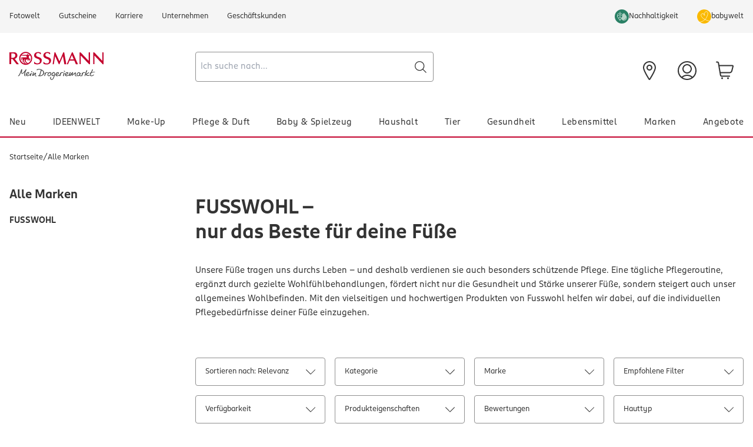

--- FILE ---
content_type: application/javascript; charset=UTF-8
request_url: https://www.rossmann.de/_next/static/chunks/9618-e70cbfe6b85976e7.js
body_size: 3567
content:
"use strict";(self.webpackChunk_N_E=self.webpackChunk_N_E||[]).push([[9618],{43399:(e,r,a)=>{a.d(r,{I:()=>t,v:()=>n});var t=function(e){return e.SUCCESS="check",e.ERROR="close",e.INFO="exclamation-circle",e}({}),n=function(e){return e.SUCCESS="success",e.ERROR="error",e.INFO="info",e.INFOHIGHEMPHASIS="infohighemphasis",e}({})},47396:(e,r,a)=>{a.d(r,{B:()=>u});var t=a(15177),n=a(81671),l=a(59548),s=a(50509),o=a(48127),i=a(74953),c=a(26166);let d=(0,a(68381).S$)();function u(){let e=(0,t.useContext)(i.LocaleContext),r=(0,o.Bd)(),{i18n:a}=r;if(d&&e&&a.resolvedLanguage!==e)a.changeLanguage(e);else{let[r,n]=(0,t.useState)(a.resolvedLanguage);(0,t.useEffect)(()=>{r!==a.resolvedLanguage&&n(a.resolvedLanguage)},[r,a.resolvedLanguage]),(0,t.useEffect)(()=>{e&&a.resolvedLanguage!==e&&a.changeLanguage(e)},[e,a])}return r}n.Ay.use(o.r9).use(l.A).use(s.A).init({...(0,c.$E)(),lng:void 0,detection:{order:["path","htmlTag","navigator"]}})},67336:(e,r,a)=>{a.r(r),a.d(r,{default:()=>u});var t=a(88669),n=a(15177),l=a(38589),s=a(7410),o=a.n(s),i=a(68381),c=a(74953);let d=(0,n.forwardRef)((e,r)=>{let{href:a,withLocale:s=!0,prefetch:d=!1}=e,u=(0,n.useContext)(c.LocaleContext);return(0,t.jsx)(o(),{ref:r,...e,prefetch:d,href:s?(0,i._e)(function(e){return"string"==typeof e?e:(0,l.formatUrl)(e)}(a),u):a})});d.displayName="WrappedNextLink";let u=d},69618:(e,r,a)=>{a.d(r,{C:()=>h,AlertProvider:()=>b});var t=a(88669),n=a(15177),l=a(95543),s=a(84839),o=a(47396),i=a(67336),c=a(43399);let d={signout:"account.error.signout.hard.title",performEmailChangeError:"text.account.profile.emailNotChanged",connectionError:"login.error.crm.not.available",productNotAvailableError:"text.product.notAvailable.error"},u={passwordChanged:"text.account.confirmation.password.updated",performEmailChangeSuccess:"text.account.profile.emailChanged.new.login",accountDeleted:"text.deleteaccount.account.deleted"},m={},g={},p=[{param:"redirectLogout",alert:e=>({icon:c.I.INFO,type:c.v.INFO,message:"",messageNode:(0,t.jsxs)("p",{children:[e("account.confirmation.signout.title.left",{defaultValue:"Du hast dich aus deinem Konto abgemeldet. Du kannst dich jederzeit"})," ",(0,t.jsx)(i.default,{className:"underline",href:"/login",children:e("account.confirmation.signout.title.middle.link",{defaultValue:"hier"})})," ",e("account.confirmation.signout.title.right",{defaultValue:"wieder anmelden."})]})})}];var f=a(68381);let h=(0,n.createContext)({setAlert:()=>{},setAlerts:()=>{}});function b(e){let{children:r}=e,a=(0,l.useSearchParams)(),{t:i}=(0,o.B)(),b=()=>{let e=[{params:a.getAll("error"),map:d,icon:c.I.ERROR,type:c.v.ERROR},{params:a.getAll("success"),map:u,icon:c.I.SUCCESS,type:c.v.SUCCESS},{params:a.getAll("info"),map:m,icon:c.I.INFO,type:c.v.INFO},{params:a.getAll("infohighemphasis"),map:g,icon:c.I.INFO,type:c.v.INFOHIGHEMPHASIS}],r=[];e.forEach(e=>{let a=e.params;if(a&&a.length>0){let t=a.map(r=>{let a=e.map&&r in e.map?e.map[r]:r;return{icon:e.icon,message:i(a,""),type:e.type}});r=[...r,...t]}});let t=a.getAll("custom");return t&&t.length>0&&t.forEach(e=>{let a=p.find(r=>r.param===e);a&&r.push(a.alert(i))}),r},[v,x]=(0,n.useState)(b),N=(0,l.usePathname)();(0,n.useEffect)(()=>{x(b())},[N]);let y=(0,n.useCallback)((e,r)=>{x(function(){let r=arguments.length>0&&void 0!==arguments[0]?arguments[0]:[];return r.some(r=>r.icon===e.icon&&r.type===e.type&&r.message===e.message)?r:[...r,e]}),r&&window.scrollTo({top:0})},[x]),w=(0,n.useCallback)((e,r)=>{x(r=>[...r||[],...e]),r&&window.scrollTo({top:0})},[x]);return(0,t.jsxs)(h.Provider,{value:{setAlert:y,setAlerts:w},children:[(0,t.jsx)("div",{className:"container px-4",children:v&&v.map((e,r)=>(0,t.jsxs)(s.Fc,{"data-testid":"alert-".concat(e.type),variant:e.type,className:(0,f.cn)(r===v.length-1?"mb-6":"mb-3","flex items-start justify-between"),children:[(0,t.jsxs)("div",{className:"flex items-start gap-4",children:[(0,t.jsx)(s._0,{icon:e.icon,variant:e.type}),e.messageNode?e.messageNode:(0,t.jsx)("p",{children:e.message})]}),(0,t.jsx)(s.XH,{"data-testid":"alert-".concat(e.type,"-close"),onClick:()=>{x(e=>{let a=[...e||[]];return a.splice(r,1),a})},icon:"close"})]},r+1))}),r]})}},84839:(e,r,a)=>{a.d(r,{nD:()=>t.Accordion,ub:()=>t.AccordionContent,u:()=>t.AccordionHeader,As:()=>t.AccordionItem,$m:()=>t.AccordionTrigger,Fc:()=>m,XH:()=>g,_0:()=>p,Ex:()=>b,YQ:()=>v,J5:()=>N,w1:()=>y,AB:()=>x,tH:()=>w,$n:()=>C,Sc:()=>A.Checkbox,lG:()=>k.Dialog,HM:()=>k.DialogClose,Cf:()=>k.DialogContent,rr:()=>k.DialogDescription,Es:()=>k.DialogFooter,c7:()=>k.DialogHeader,L3:()=>k.DialogTitle,zM:()=>k.DialogTrigger,lV:()=>I.Form,MJ:()=>I.FormControl,zB:()=>I.FormField,eI:()=>I.FormItem,lR:()=>I.FormLabel,C5:()=>I.FormMessage,In:()=>s.I,pd:()=>R,N_:()=>S,p8:()=>L,kt:()=>D,Mn:()=>O,cU:()=>P,AM:()=>H.Popover,dT:()=>H.PopoverAnchor,Rp:()=>H.PopoverArrow,iN:()=>H.PopoverClose,hl:()=>H.PopoverContent,i0:()=>H.PopoverPortal,Wv:()=>H.PopoverTrigger,z6:()=>_.RadioGroup,CU:()=>_.RadioGroupItem,l6:()=>V,EA:()=>T,S1:()=>o,dO:()=>B.Switch,fs:()=>M,cn:()=>l.cn});var t=a(35734),n=a(88669),l=a(67890),s=a(28845);function o(e){let{className:r}=e;return(0,n.jsx)(s.I,{icon:"check","aria-hidden":!0,className:(0,l.cn)("text-green-success h-3.5 w-3.5",r)})}var i=a(15177),c=a(22034);let d=(0,c.F)("relative w-full rounded border p-4 flex gap-4 items-center font-medium text-l shadow-opacity-25",{variants:{variant:{info:"border-grey-medium bg-mat-light text-grey-medium",infohighemphasis:"border-blue-bluegrey bg-blue-bluegrey-5 text-blue-bluegrey",success:"border-green bg-green/5 text-green-dark",error:"border-red bg-red/5 text-red"}},defaultVariants:{variant:"error"}}),u=(0,c.F)("inline-grid place-content-center rounded-full p-1 text-white",{variants:{variant:{info:"bg-grey-medium",infohighemphasis:"bg-blue-bluegrey",success:"bg-green ",error:"bg-red"}},defaultVariants:{variant:"info"}}),m=i.forwardRef((e,r)=>{let{className:a,variant:t,...s}=e;return(0,n.jsx)("div",{ref:r,role:"alert",className:(0,l.cn)(d({variant:t}),a),...s})});m.displayName="Alert";let g=i.forwardRef((e,r)=>{let{className:a,icon:t,...o}=e;return(0,n.jsx)("button",{ref:r,className:(0,l.cn)("cursor-pointer",a),...o,children:(0,n.jsx)(s.I,{icon:t,className:"h-6 w-6"})})});g.displayName="AlertButton";let p=e=>{let{className:r,variant:a,icon:t,...o}=e;return(0,n.jsx)("span",{className:(0,l.cn)(u({variant:a,className:r})),...o,children:(0,n.jsx)(s.I,{icon:t,className:"h-4 w-4"})})};p.displayName="AlertIcon";var f=a(69019);let h=(0,c.F)("inline-flex gap-1 items-center font-medium rounded px-2 py-1 hover:bg-opacity-95",{variants:{variant:{default:"text-white bg-blue-bluegrey",secondary:"text-black bg-grey-light"}},defaultVariants:{variant:"default"}}),b=i.forwardRef((e,r)=>{let{className:a,variant:t,asChild:s=!1,...o}=e;return(0,n.jsx)(s?f.D:"div",{ref:r,className:(0,l.cn)(h({variant:t}),a),...o})}),v=(0,i.forwardRef)((e,r)=>{let{className:a,asChild:t=!1,...s}=e;return(0,n.jsx)(t?f.D:"span",{ref:r,className:(0,l.cn)("rounded-bl-[45%_52%] rounded-br-[55%_65%] rounded-tl-[44%_48%] rounded-tr-[41%_29%] px-1.5 py-0.5",a),...s})});function x(e){let{className:r}=e;return(0,n.jsx)("ol",{...e,className:(0,l.cn)("lg:text-md flex flex-wrap items-center gap-1 break-words text-xs",r)})}function N(e){let{className:r}=e;return(0,n.jsx)("li",{...e,className:(0,l.cn)("inline-flex items-center gap-1.5",r)})}function y(e){let{className:r,asChild:a,...t}=e;return(0,n.jsx)(a?f.D:"a",{...t,className:(0,l.cn)("hover:text-red focus:text-red cursor-pointer transition-colors",r)})}function w(e){let{className:r,children:a}=e;return(0,n.jsx)("li",{role:"presentation","aria-hidden":"true",className:r,...e,children:null!=a?a:(0,n.jsx)("span",{className:"leading-5 after:content-['/']"})})}v.displayName="Blob";let j=(0,c.F)("inline-flex items-center justify-center whitespace-nowrap rounded p-4 text-base transition-colors",{variants:{variant:{primary:"bg-red text-white hover:bg-red-dark active:bg-red-soft disabled:bg-grey",secondary:"border border-grey text-black hover:bg-red-dark hover:text-white active:bg-red-soft hover:border-current active:border-current",outline:"border-grey border text-black hover:border-current active:border-current hover:text-grey"},disabled:{true:"disabled:cursor-not-allowed disabled:opacity-50"}},defaultVariants:{variant:"primary"}}),C=(0,i.forwardRef)((e,r)=>{let{className:a,variant:t,disabled:s,asChild:o=!1,...i}=e;return(0,n.jsx)(o?f.D:"button",{className:(0,l.cn)(j({variant:t,disabled:s,className:a})),ref:r,disabled:s,...i})});C.displayName="Button";var A=a(15058),k=a(61684),I=a(50414);let E=(0,c.F)("peer-[.addon]:pr-8 w-full bg-white disabled:bg-grey-light disabled:cursor-not-allowed text-black focus:ring-blue-dark focus:border-blue-dark read-only:bg-grey-light/50",{variants:{variant:{base:"rounded w-full border px-3 py-3.5 border-grey text-base leading-[18px]",outline:"border-0 border-b border-b-grey-dark px-px py-2 text-md"},error:{true:"border-red-danger focus:border-red"}},defaultVariants:{variant:"base"}}),R=(0,i.forwardRef)((e,r)=>{let{className:a,error:t,addon:s,variant:o,...i}=e;return(0,n.jsxs)("div",{className:"relative",children:[(0,n.jsx)("input",{className:(0,l.cn)(E({error:t,variant:o,className:a})),ref:r,...i}),s&&(0,n.jsx)("div",{className:"addon peer absolute inset-y-0 right-0 flex items-center pr-3",children:s})]})});R.displayName="Input",R.displayName="Input";let F=(0,c.F)("cursor-pointer underline-offset-2",{variants:{variant:{primary:"text-red hover:underline hover:text-red-dark",secondary:"text-black underline hover:text-red-dark"},icon:{true:"hover:no-underline"}},defaultVariants:{variant:"primary",icon:!1}}),S=(0,i.forwardRef)((e,r)=>{let{className:a,asChild:t,variant:s,icon:o,...i}=e;return(0,n.jsx)(t?f.D:"a",{className:(0,l.cn)(F({variant:s,icon:o,className:a})),ref:r,...i})});function D(e){return(0,n.jsx)("div",{className:(0,l.cn)("border-t-red border-b-red border-l-red inline-block h-10 w-10 animate-spin rounded-full border-4 border-r-transparent",e.className)})}function L(e){return(0,n.jsxs)("div",{className:"fixed inset-0 z-50 flex flex-col items-center justify-center bg-white bg-opacity-70",children:[e.children,(0,n.jsx)(D,{})]})}function O(e){return(0,n.jsx)("nav",{children:(0,n.jsx)("ul",{className:"flex flex-row gap-2",children:e.children})})}function P(e){return(0,n.jsx)("li",{className:(0,l.cn)(e.className,"hover:bg-grey-light w-8 rounded text-center leading-8",e.isActive?"bg-grey-light pointer-events-none":"",e.isDisabled?"text-grey-light pointer-events-none":""),children:e.children})}S.displayName="Link";var H=a(38871),_=a(19631);let V=(0,i.forwardRef)((e,r)=>{let{className:a,error:t,options:s,...o}=e;return(0,n.jsx)("select",{className:(0,l.cn)(E({error:t,className:a})),ref:r,...o,children:s.map((e,r)=>(0,i.createElement)("option",{...e,key:e.value||r}))})});function T(e){let{className:r,...a}=e;return(0,n.jsx)("div",{className:(0,l.cn)("bg-grey-light animate-pulse rounded-md",r),...a})}V.displayName="Select";var B=a(97875);let M=(0,i.forwardRef)((e,r)=>{let{className:a,error:t,...s}=e;return(0,n.jsx)("textarea",{className:(0,l.cn)(E({error:t,className:a})),ref:r,...s})});M.displayName="TextArea"}}]);